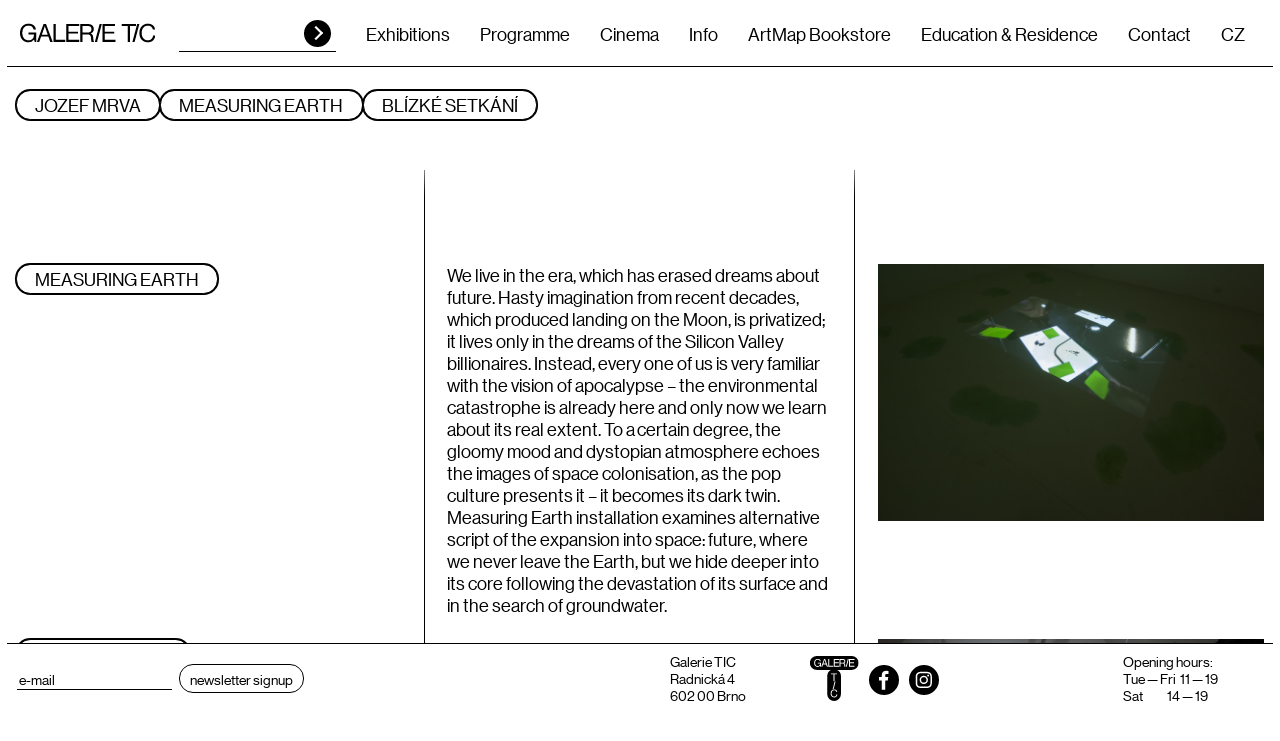

--- FILE ---
content_type: text/html; charset=UTF-8
request_url: https://galerie-tic.cz/en/jozef-mrva-1
body_size: 5009
content:
<!DOCTYPE html>
<html lang="en">


<head>
    <meta charset="utf-8" />
    <meta property="og:title" content="Jozef Mrva | Galerie TIC" />
<meta name="twitter:title" content="Jozef Mrva | Galerie TIC" />
<meta property="og:type" content="article" />
<meta name="twitter:card" content="summary" />
<meta property="og:url" content="https://galerie-tic.cz/en/jozef-mrva-1" />
<meta name="twitter:url" content="https://galerie-tic.cz/en/jozef-mrva-1" />
<meta name="robots" content="index, follow" />
<link rel="stylesheet" type="text/css" href="/assets/nls/nls2502335005.min.css" />
<script type="text/javascript" src="/assets/nls/nls2004257478.min.js"></script>
<script type="text/javascript">
/*<![CDATA[*/
(function(a,g,h,l,m){var d=navigator.userAgent.match(/MSIE (\d+\.\d+);/),f=(d=d&&d[1]?Number(d):null)&&7.1>d?document.createElement("div"):null;a.nlsc||(a.nlsc={resMap:{}});a.nlsc.normUrl=function(c){if(!c)return null;f&&(f.innerHTML='<a href="'+c+'"></a>',c=f.firstChild.href);return g&&c.match(g)||h&&!c.match(h)?null:c.replace(/\?*&*(_=\d+)?&*$/g,"")};a.nlsc.h=function(c){var b=0,a;for(a=0;a<c.length;a++)b=(b<<5)-b+c.charCodeAt(a)&1073741823;return""+b};a.nlsc.fetchMap=function(){if(!a.nlsc.fetched){for(var c,
b=0,e=a(document).find("script[src]");b<e.length;b++)if(c=this.normUrl(e[b].src?e[b].src:e[b].href))this.resMap[c]={h:a.nlsc.h(c),d:1};a.nlsc.fetched=1}};a.nlsc.smap=function(){var a="[",b;for(b in this.resMap)a+='"'+this.resMap[b].h+'",';return a.replace(/,$/,"")+"]"};var k={global:!0,beforeSend:function(c,b){a.nlsc.fetched||a.nlsc.fetchMap();if("script"!=b.dataType)return l&&(b.url=m(b.url)),!0;var e=b.url=a.nlsc.normUrl(b.url);if(!e)return!0;var d=a.nlsc.resMap[e];if(d){if(d.d)return!1}else a.nlsc.resMap[e]=
{h:a.nlsc.h(e),d:1};return!0}};d&&(k.dataFilter=function(a,b){return b&&"html"!=b&&"text"!=b?a:a.replace(/(<script[^>]+)defer(=[^\s>]*)?/ig,"$1")});a.ajaxSetup(k);a(document).ready(function(){a.nlsc.fetchMap()})})(jQuery,null,null,0,function(url){if (!url.match(/\?/))url += "?";return url + "&nlsc_map=" + $.nlsc.smap();});
/*]]>*/
</script>
<title>Jozef Mrva | Galerie TIC</title>
    <link rel="stylesheet" href="https://use.typekit.net/jly2mww.css">
    <meta name="viewport" content="width=device-width, initial-scale=1, user-scalable=no viewport-fit=cover">
    <meta http-equiv="X-UA-Compatible" content="IE=edge">

    
    <script type="text/javascript">
        var _gaq = _gaq || [];
        _gaq.push(['_setAccount', 'UA-23502056-1']);
        _gaq.push(['_trackPageview']);
        (function() {
            var ga = document.createElement('script'); ga.type = 'text/javascript'; ga.async = true;
            ga.src = ('https:' == document.location.protocol ? 'https://ssl' : 'http://www') + '.google-analytics.com/ga.js';
            var s = document.getElementsByTagName('script')[0]; s.parentNode.insertBefore(ga, s);
        })();
    </script>
</head>


<body>
    <div class="header compensate-for-scrollbar">
    <a class="header__logo" href="/en">
        <img src="/themes/galerie-tic/img/vector/logo.svg?v=240620115628" alt="Galerie TIC">
    </a>

    <div class="header__inside">
        <div class="search">
            <form action="/en/search/index" method="GET">
                <input class="search__input" type="text" name="q" id="q" />                <button class="search__button" type="submit">HLEDAT</button>
            </form>
        </div>

        <div class="header__menu">
            <ul id="yw0">
<li id="menu_9"><a href="/en/current-events">Exhibitions</a>
<ul>
<li id="menu_6"><a href="/en/archive">Archive</a></li>
<li id="menu_10"><a href="/en/current-events">Current</a></li>
<li id="menu_11"><a href="/en/future-events">Future</a></li>
</ul>
</li>
<li id="menu_1"><a href="/en/programme">Programme</a></li>
<li id="menu_3"><a href="/en/cit-cinema-2">Cinema</a></li>
<li id="menu_4"><a href="/en/information">Info</a></li>
<li id="menu_7"><a href="/en/artmap-bookstore">ArtMap Bookstore</a></li>
<li id="menu_12"><a href="/en/projects">Education &amp; Residence</a></li>
<li id="menu_5"><a href="/en/contact">Contact</a></li>
</ul>        </div>

        <div class="header__langs">
    <ul>
                    
                            <li>
                    <a href="/cs/jozef-mrva-1">CZ</a>                </li>
                                
                        </ul>
</div>    </div>


    <button class="burger">
        <span class="burger__el">
            <span class="burger__el-inside"></span>
        </span>
        <span class="burger__title">
            Menu        </span>
    </button>
</div>
    
<div class="page-head page-head--sticky">
    <ul class="page-head__inside">
        <li>
            <h1>Jozef Mrva</h1>
        </li>
                                    <li><a href="/en/measuring-earth-1">Measuring Earth </a></li>
                            <li><a href="/en/blizke-setkani">BLÍZKÉ SETKÁNÍ </a></li>
                        </ul>
</div>



<div class="cols cols--page">
                            <div class="cols__inside">

                <div class="cols__col">
                    <h2>
                        <a href="/en/measuring-earth-1" data-make-border>
                            Measuring Earth                        </a>
                    </h2>
                </div>

                <div class="cols__col">
                    <p>We live in the era, which has erased dreams about future. Hasty imagination from recent decades, which produced landing on the Moon, is privatized; it lives only in the dreams of the Silicon Valley billionaires. Instead, every one of us is very familiar with the vision of apocalypse – the environmental catastrophe is already here and only now we learn about its real extent. To a&nbsp;certain degree, the gloomy mood and dystopian atmosphere echoes the images of space colonisation, as the pop culture presents it – it becomes its dark twin. Measuring Earth installation examines alternative script of the expansion into space: future, where we never leave the Earth, but we hide deeper into its core following the devastation of its surface and in the search of groundwater.</p>                </div>

                <div class="cols__col">
                                            <a href="/en/measuring-earth-1">
                            <img src="/files/2021/01/measuring008.jpg" alt="  Measuring Earth" />
                        </a>
                                    </div>
            </div>
                                 <div class="cols__inside">

                <div class="cols__col">
                    <h2>
                        <a href="/en/blizke-setkani" data-make-border>
                            BLÍZKÉ SETKÁNÍ                        </a>
                    </h2>
                </div>

                <div class="cols__col">
                    <p>Projekt Blízké setkání je výsledkem několikaměsíčního dialogu studentů FaVU VUT Jozefa Mrvy a&nbsp;Jakuba Tajovského. Oba umělce spojuje především schopnost kriticky uvažovat a&nbsp;pracovat v&nbsp;rámci několika různých médií. Fascinují je přírodní vědy, vesmír, tvarová dokonalost geometrie a&nbsp;její využití v&nbsp;prostoru. V&nbsp;Galerii mladých se tato myšlenková východiska spojila v&nbsp;apokalyptické modelové situaci: srážky meteoru s&nbsp;galerijním prostorem. Reálný prostor galerie je přetvořen do virtuálního prostoru vytvořeného konspiračními dialogy autorů. Jakub s&nbsp;Jozefem vytváří situaci, kdy se jejich dialog zhmotňuje do objektu, přesouvá se z&nbsp;ideové roviny do roviny fyzické a&nbsp;začíná existovat samostatně. Myšlenky, které se od určité fáze společného rozhovoru oddělily a&nbsp;šly vlastní cestou, následně zaplňují prostor galerie. A&nbsp;to doslova, fyzicky, ve formě vesmírného objektu, dominují prostoru a&nbsp;soupeří s&nbsp;díly, pro které měly být původně jen předstupněm. Srážka myšlenky s&nbsp;formou probíhá ve dvou úrovních: v&nbsp;metafyzickém setkání dvou autorů, které vyústí do fyzické konfrontace diváka s&nbsp;finální ideou.</p>                </div>

                <div class="cols__col">
                                            <a href="/en/blizke-setkani">
                            <img src="/files/2021/01/setkani001.jpg" alt="  BLÍZKÉ SETKÁNÍ" />
                        </a>
                                    </div>
            </div>
                 </div>
    
<div class="footer compensate-for-scrollbar">
    <div class="footer__inside">
        <div class="footer__left">
            <form action="https://galerie-tic.us6.list-manage.com/subscribe/post?u=201a63fea723174ddf7c40950&amp;id=cd93686088" method="post" id="mc-embedded-subscribe-form" name="mc-embedded-subscribe-form" target="_blank">
                <div class="footer-newsletter">
                    <input type="email" class="footer-newsletter__input" name="EMAIL" placeholder="e-mail" id="mce-EMAIL" required>
                    <input type="submit" value="Newsletter signup" name="subscribe" id="mc-embedded-subscribe" class="footer-newsletter__button">
                    <div style="position: absolute; left: -5000px;" aria-hidden="true"><input type="text" name="b_201a63fea723174ddf7c40950_cd93686088" tabindex="-1" value=""></div>
                </div>
            </form>
        </div>
        <div class="footer__right">
                        <div class="footer__block footer__block--address">
                <p>Galerie TIC<br />Radnická 4<br />602 00 Brno</p>            </div>
            <div class="footer__block footer__block--socials">
                                <a href="/en" class="footer__logo"><img src="/themes/galerie-tic/img/vector/logo-t.svg?v=240620115628" alt="Galerie TIC"></a>
                <div class="socials">
                    <ul>
                        <li>
                            <a href="https://www.facebook.com/galerietic/" class="socials__fb">
                                <svg xmlns="http://www.w3.org/2000/svg" width="72" height="72" viewBox="0 0 72 72">
                                    <path class="circle" d="M36,0A36,36,0,1,1,0,36,36,36,0,0,1,36,0Z" />
                                    <path class="icon" d="M42.62,21.57h4.16V14.32A53.239,53.239,0,0,0,40.72,14c-6,0-10.1,3.77-10.1,10.71v4.38H24v8.1h6.62V59.56h8.11V37.19h6.35l1-8.1H38.73V25.51c0-2.34.63-3.94,3.89-3.94Z" fill="#fff" />
                                </svg>
                            </a>
                        </li>
                        <li>
                            <a href="https://www.instagram.com/galerie_tic/" class="socials__ig">
                                <svg xmlns="http://www.w3.org/2000/svg" width="72" height="72" viewBox="0 0 72 72">
                                    <path class="circle" d="M36 0A36 36 0 1 1 0 36 36 36 0 0 1 36 0Z" />
                                    <path class="icon" d="M27.459 55.152a14.284 14.284 0 0 1-4.729-.911 9.437 9.437 0 0 1-3.45-2.239 9.793 9.793 0 0 1-2.28-3.46 14.556 14.556 0 0 1-.891-4.771c-.11-2.05-.11-2.7-.11-8s0-5.961.092-8.039A14.22 14.22 0 0 1 17 23.003a9.65 9.65 0 0 1 2.37-3.461 9.494 9.494 0 0 1 3.46-2.249 14.137 14.137 0 0 1 4.73-.911c2-.11 2.751-.11 8-.11s5.92.021 8 .12a14.3 14.3 0 0 1 4.74.911 9.575 9.575 0 0 1 3.45 2.239A9.448 9.448 0 0 1 54 23.003a14.27 14.27 0 0 1 .9 4.729c.1 2.078.118 2.811.118 8.069s-.018 5.92-.108 8a14.56 14.56 0 0 1-.911 4.74 10.007 10.007 0 0 1-5.81 5.7 14.235 14.235 0 0 1-4.729.911c-2 .107-2.741.107-8 .107s-5.919-.017-8.001-.107Zm.162-35.232a10.624 10.624 0 0 0-3.622.671 6.435 6.435 0 0 0-3.7 3.711 10.6 10.6 0 0 0-.668 3.619c-.11 2.05-.11 2.68-.11 7.88s.021 5.82.11 7.881a10.589 10.589 0 0 0 .668 3.618 6.488 6.488 0 0 0 3.7 3.7 11.087 11.087 0 0 0 3.631.671c2.05.109 2.68.109 7.878.109s5.871-.021 7.87-.109A11.078 11.078 0 0 0 47 51a6.512 6.512 0 0 0 3.719-3.731 10.986 10.986 0 0 0 .67-3.619c.089-2.061.11-2.71.11-7.908s-.021-5.822-.11-7.88a11.08 11.08 0 0 0-.67-3.622 6.151 6.151 0 0 0-1.459-2.239 5.834 5.834 0 0 0-2.26-1.41 10.465 10.465 0 0 0-3.622-.671c-2.047-.12-2.68-.12-7.878-.12s-5.819.02-7.879.119Zm-2.112 15.822a10 10 0 0 1 10-10 10 10 0 0 1 10 10 10 10 0 0 1-10 10 10 10 0 0 1-10-10Zm3.5.028a6.5 6.5 0 0 0 6.5 6.5 6.511 6.511 0 0 0 6.5-6.5 6.5 6.5 0 0 0-6.5-6.5 6.5 6.5 0 0 0-6.498 6.5Zm16.9-8.09a2.338 2.338 0 0 1-2.332-2.342 2.336 2.336 0 0 1 2.339-2.337 2.345 2.345 0 0 1 1.658.688 2.343 2.343 0 0 1 .681 1.661 2.339 2.339 0 0 1-2.338 2.329Z" fill="#fff" />
                                </svg>
                            </a>
                        </li>
                    </ul>
                </div>
            </div>
            <div class="footer__block footer__block--hours">
                <p>Opening hours:<br /><span>Tue — Fri&nbsp; </span>11 <span>— </span>19<br />Sat&nbsp; &nbsp; &nbsp; &nbsp; &nbsp; &nbsp; 14 <span>— 19</span></p>            </div>
        </div>
    </div>
</div>

<script>
    $(function() {

        $(".footer__a").fancybox({
            type: 'inline',
            baseClass: 'fancybox-news',
            touch: false,
            clickContent: function(current, event) {
                return 'close';
            },
            afterClose: function(instance, current) {
                Cookies.set('news-hide', true);
            }
        });

        if (!Cookies.get('news-hide')) {
            $(".footer__a").trigger('click');
        }

        $(".news-modal__close").on("click", function() {
            $.fancybox.close();
        });
    });
</script><script type="text/javascript" src="/assets/nls/nls272194010.min.js"></script>
</body>




</html>